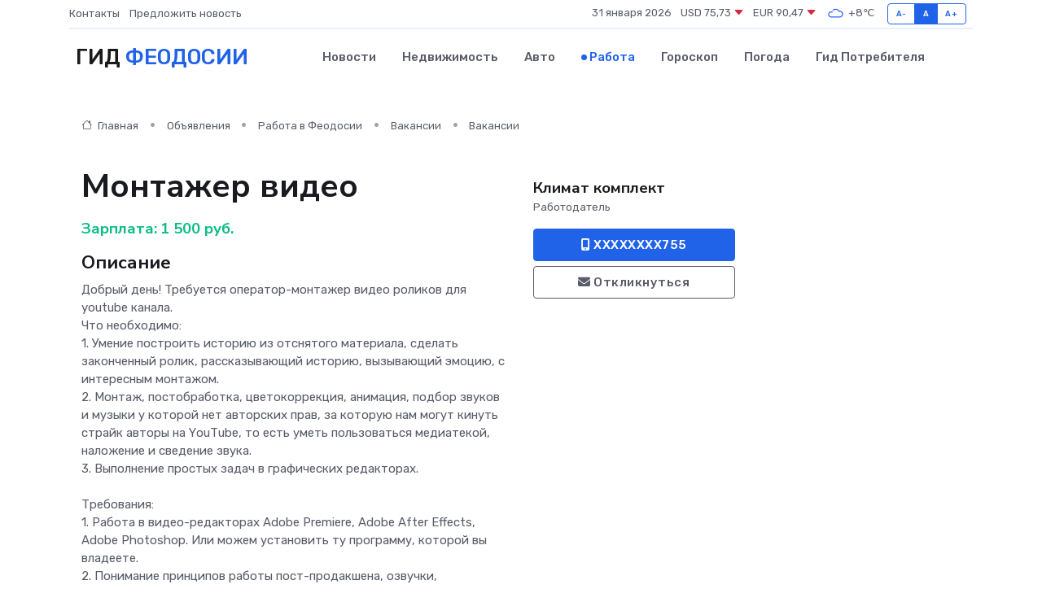

--- FILE ---
content_type: text/html; charset=UTF-8
request_url: https://feodosiya-gid.ru/job/vacancy/montazher-video_319297.htm
body_size: 7724
content:
<!DOCTYPE html>
<html lang="ru">
<head>
	<meta charset="utf-8">
	<meta name="csrf-token" content="Gn9DMc9NZyp20Rxi7wl3ouIJDiCHrxhXBArNmeG3">
    <meta http-equiv="X-UA-Compatible" content="IE=edge">
    <meta name="viewport" content="width=device-width, initial-scale=1">
    <title>Вакансия Монтажер видео в Феодосии - поиск сотрудников на feodosiya-gid.ru</title>
    <meta name="description" property="description" content="Объявление о вакансии Монтажер видео в Феодосии - поиск работы и сотрудников на feodosiya-gid.ru">
    
    <meta property="fb:pages" content="105958871990207" />
    <link rel="shortcut icon" type="image/x-icon" href="https://feodosiya-gid.ru/favicon.svg">
    <link rel="canonical" href="https://feodosiya-gid.ru/job/vacancy/montazher-video_319297.htm">
    <link rel="preconnect" href="https://fonts.gstatic.com">
    <link rel="dns-prefetch" href="https://fonts.googleapis.com">
    <link rel="dns-prefetch" href="https://pagead2.googlesyndication.com">
    <link rel="dns-prefetch" href="https://res.cloudinary.com">
    <link href="https://fonts.googleapis.com/css2?family=Nunito+Sans:wght@400;700&family=Rubik:wght@400;500;700&display=swap" rel="stylesheet">
    <link rel="stylesheet" type="text/css" href="https://feodosiya-gid.ru/assets/font-awesome/css/all.min.css">
    <link rel="stylesheet" type="text/css" href="https://feodosiya-gid.ru/assets/bootstrap-icons/bootstrap-icons.css">
    <link rel="stylesheet" type="text/css" href="https://feodosiya-gid.ru/assets/tiny-slider/tiny-slider.css">
    <link rel="stylesheet" type="text/css" href="https://feodosiya-gid.ru/assets/glightbox/css/glightbox.min.css">
    <link rel="stylesheet" type="text/css" href="https://feodosiya-gid.ru/assets/plyr/plyr.css">
    <link id="style-switch" rel="stylesheet" type="text/css" href="https://feodosiya-gid.ru/assets/css/style.css">
    <link rel="stylesheet" type="text/css" href="https://feodosiya-gid.ru/assets/css/style2.css">

    <meta name="twitter:card" content="summary">
    <meta name="twitter:site" content="@mysite">
    <meta name="twitter:title" content="Вакансия Монтажер видео в Феодосии - поиск сотрудников на feodosiya-gid.ru">
    <meta name="twitter:description" content="Объявление о вакансии Монтажер видео в Феодосии - поиск работы и сотрудников на feodosiya-gid.ru">
    <meta name="twitter:creator" content="@mysite">
    <meta name="twitter:image:src" content="https://feodosiya-gid.ru/images/logo.gif">
    <meta name="twitter:domain" content="feodosiya-gid.ru">
    <meta name="twitter:card" content="summary_large_image" /><meta name="twitter:image" content="https://feodosiya-gid.ru/images/logo.gif">

    <meta property="og:url" content="http://feodosiya-gid.ru/job/vacancy/montazher-video_319297.htm">
    <meta property="og:title" content="Вакансия Монтажер видео в Феодосии - поиск сотрудников на feodosiya-gid.ru">
    <meta property="og:description" content="Объявление о вакансии Монтажер видео в Феодосии - поиск работы и сотрудников на feodosiya-gid.ru">
    <meta property="og:type" content="website">
    <meta property="og:image" content="https://feodosiya-gid.ru/images/logo.gif">
    <meta property="og:locale" content="ru_RU">
    <meta property="og:site_name" content="Гид Феодосии">
    

    <link rel="image_src" href="https://feodosiya-gid.ru/images/logo.gif" />

    <link rel="alternate" type="application/rss+xml" href="https://feodosiya-gid.ru/feed" title="Феодосия: гид, новости, афиша">
        <script async src="https://pagead2.googlesyndication.com/pagead/js/adsbygoogle.js"></script>
    <script>
        (adsbygoogle = window.adsbygoogle || []).push({
            google_ad_client: "ca-pub-0899253526956684",
            enable_page_level_ads: true
        });
    </script>
        
    
    
    
    <script>if (window.top !== window.self) window.top.location.replace(window.self.location.href);</script>
    <script>if(self != top) { top.location=document.location;}</script>

<!-- Google tag (gtag.js) -->
<script async src="https://www.googletagmanager.com/gtag/js?id=G-71VQP5FD0J"></script>
<script>
  window.dataLayer = window.dataLayer || [];
  function gtag(){dataLayer.push(arguments);}
  gtag('js', new Date());

  gtag('config', 'G-71VQP5FD0J');
</script>
</head>
<body>
<script type="text/javascript" > (function(m,e,t,r,i,k,a){m[i]=m[i]||function(){(m[i].a=m[i].a||[]).push(arguments)}; m[i].l=1*new Date();k=e.createElement(t),a=e.getElementsByTagName(t)[0],k.async=1,k.src=r,a.parentNode.insertBefore(k,a)}) (window, document, "script", "https://mc.yandex.ru/metrika/tag.js", "ym"); ym(54007117, "init", {}); ym(86840228, "init", { clickmap:true, trackLinks:true, accurateTrackBounce:true, webvisor:true });</script> <noscript><div><img src="https://mc.yandex.ru/watch/54007117" style="position:absolute; left:-9999px;" alt="" /><img src="https://mc.yandex.ru/watch/86840228" style="position:absolute; left:-9999px;" alt="" /></div></noscript>
<script type="text/javascript">
    new Image().src = "//counter.yadro.ru/hit?r"+escape(document.referrer)+((typeof(screen)=="undefined")?"":";s"+screen.width+"*"+screen.height+"*"+(screen.colorDepth?screen.colorDepth:screen.pixelDepth))+";u"+escape(document.URL)+";h"+escape(document.title.substring(0,150))+";"+Math.random();
</script>
<!-- Rating@Mail.ru counter -->
<script type="text/javascript">
var _tmr = window._tmr || (window._tmr = []);
_tmr.push({id: "3138453", type: "pageView", start: (new Date()).getTime()});
(function (d, w, id) {
  if (d.getElementById(id)) return;
  var ts = d.createElement("script"); ts.type = "text/javascript"; ts.async = true; ts.id = id;
  ts.src = "https://top-fwz1.mail.ru/js/code.js";
  var f = function () {var s = d.getElementsByTagName("script")[0]; s.parentNode.insertBefore(ts, s);};
  if (w.opera == "[object Opera]") { d.addEventListener("DOMContentLoaded", f, false); } else { f(); }
})(document, window, "topmailru-code");
</script><noscript><div>
<img src="https://top-fwz1.mail.ru/counter?id=3138453;js=na" style="border:0;position:absolute;left:-9999px;" alt="Top.Mail.Ru" />
</div></noscript>
<!-- //Rating@Mail.ru counter -->

<header class="navbar-light navbar-sticky header-static">
    <div class="navbar-top d-none d-lg-block small">
        <div class="container">
            <div class="d-md-flex justify-content-between align-items-center my-1">
                <!-- Top bar left -->
                <ul class="nav">
                    <li class="nav-item">
                        <a class="nav-link ps-0" href="https://feodosiya-gid.ru/contacts">Контакты</a>
                    </li>
                    <li class="nav-item">
                        <a class="nav-link ps-0" href="https://feodosiya-gid.ru/sendnews">Предложить новость</a>
                    </li>
                    
                </ul>
                <!-- Top bar right -->
                <div class="d-flex align-items-center">
                    
                    <ul class="list-inline mb-0 text-center text-sm-end me-3">
						<li class="list-inline-item">
							<span>31 января 2026</span>
						</li>
                        <li class="list-inline-item">
                            <a class="nav-link px-0" href="https://feodosiya-gid.ru/currency">
                                <span>USD 75,73 <i class="bi bi-caret-down-fill text-danger"></i></span>
                            </a>
						</li>
                        <li class="list-inline-item">
                            <a class="nav-link px-0" href="https://feodosiya-gid.ru/currency">
                                <span>EUR 90,47 <i class="bi bi-caret-down-fill text-danger"></i></span>
                            </a>
						</li>
						<li class="list-inline-item">
                            <a class="nav-link px-0" href="https://feodosiya-gid.ru/pogoda">
                                <svg xmlns="http://www.w3.org/2000/svg" width="25" height="25" viewBox="0 0 30 30"><path fill="#315EFB" fill-rule="evenodd" d="M25.036 13.066a4.948 4.948 0 0 1 0 5.868A4.99 4.99 0 0 1 20.99 21H8.507a4.49 4.49 0 0 1-3.64-1.86 4.458 4.458 0 0 1 0-5.281A4.491 4.491 0 0 1 8.506 12c.686 0 1.37.159 1.996.473a.5.5 0 0 1 .16.766l-.33.399a.502.502 0 0 1-.598.132 2.976 2.976 0 0 0-3.346.608 3.007 3.007 0 0 0 .334 4.532c.527.396 1.177.59 1.836.59H20.94a3.54 3.54 0 0 0 2.163-.711 3.497 3.497 0 0 0 1.358-3.206 3.45 3.45 0 0 0-.706-1.727A3.486 3.486 0 0 0 20.99 12.5c-.07 0-.138.016-.208.02-.328.02-.645.085-.947.192a.496.496 0 0 1-.63-.287 4.637 4.637 0 0 0-.445-.874 4.495 4.495 0 0 0-.584-.733A4.461 4.461 0 0 0 14.998 9.5a4.46 4.46 0 0 0-3.177 1.318 2.326 2.326 0 0 0-.135.147.5.5 0 0 1-.592.131 5.78 5.78 0 0 0-.453-.19.5.5 0 0 1-.21-.79A5.97 5.97 0 0 1 14.998 8a5.97 5.97 0 0 1 4.237 1.757c.398.399.704.85.966 1.319.262-.042.525-.076.79-.076a4.99 4.99 0 0 1 4.045 2.066zM0 0v30V0zm30 0v30V0z"></path></svg>
                                <span>+8&#8451;</span>
                            </a>
						</li>
					</ul>

                    <!-- Font size accessibility START -->
                    <div class="btn-group me-2" role="group" aria-label="font size changer">
                        <input type="radio" class="btn-check" name="fntradio" id="font-sm">
                        <label class="btn btn-xs btn-outline-primary mb-0" for="font-sm">A-</label>

                        <input type="radio" class="btn-check" name="fntradio" id="font-default" checked>
                        <label class="btn btn-xs btn-outline-primary mb-0" for="font-default">A</label>

                        <input type="radio" class="btn-check" name="fntradio" id="font-lg">
                        <label class="btn btn-xs btn-outline-primary mb-0" for="font-lg">A+</label>
                    </div>

                    
                </div>
            </div>
            <!-- Divider -->
            <div class="border-bottom border-2 border-primary opacity-1"></div>
        </div>
    </div>

    <!-- Logo Nav START -->
    <nav class="navbar navbar-expand-lg">
        <div class="container">
            <!-- Logo START -->
            <a class="navbar-brand" href="https://feodosiya-gid.ru" style="text-align: end;">
                
                			<span class="ms-2 fs-3 text-uppercase fw-normal">Гид <span style="color: #2163e8;">Феодосии</span></span>
                            </a>
            <!-- Logo END -->

            <!-- Responsive navbar toggler -->
            <button class="navbar-toggler ms-auto" type="button" data-bs-toggle="collapse"
                data-bs-target="#navbarCollapse" aria-controls="navbarCollapse" aria-expanded="false"
                aria-label="Toggle navigation">
                <span class="text-body h6 d-none d-sm-inline-block">Menu</span>
                <span class="navbar-toggler-icon"></span>
            </button>

            <!-- Main navbar START -->
            <div class="collapse navbar-collapse" id="navbarCollapse">
                <ul class="navbar-nav navbar-nav-scroll mx-auto">
                                        <li class="nav-item"> <a class="nav-link" href="https://feodosiya-gid.ru/news">Новости</a></li>
                                        <li class="nav-item"> <a class="nav-link" href="https://feodosiya-gid.ru/realty">Недвижимость</a></li>
                                        <li class="nav-item"> <a class="nav-link" href="https://feodosiya-gid.ru/auto">Авто</a></li>
                                        <li class="nav-item"> <a class="nav-link active" href="https://feodosiya-gid.ru/job">Работа</a></li>
                                        <li class="nav-item"> <a class="nav-link" href="https://feodosiya-gid.ru/horoscope">Гороскоп</a></li>
                                        <li class="nav-item"> <a class="nav-link" href="https://feodosiya-gid.ru/pogoda">Погода</a></li>
                                        <li class="nav-item"> <a class="nav-link" href="https://feodosiya-gid.ru/poleznoe">Гид потребителя</a></li>
                                    </ul>
            </div>
            <!-- Main navbar END -->

            
        </div>
    </nav>
    <!-- Logo Nav END -->
</header>
    <main>
        <section class="pt-3 pb-0">
            <div class="container">
                <section class="pt-3 pb-0">
                    <div class="container">
                        <div class="row">
                            <div class="col-lg-9">
                                <!-- Categorie Detail START -->
                                <div class="mb-4">
                                    <nav aria-label="breadcrumb">
                                        <ol class="breadcrumb breadcrumb-dots">
                                            <li class="breadcrumb-item"><a href="https://feodosiya-gid.ru"><i
                                                        class="bi bi-house me-1"></i>
                                                    Главная</a>
                                            </li>
                                            <li class="breadcrumb-item"> Объявления</li>
                                            <li class="breadcrumb-item"><a href="https://feodosiya-gid.ru/job"> Работа
                                                    в Феодосии</a></li>
                                            <li class="breadcrumb-item"><a href="https://feodosiya-gid.ru/job/vacancy"> Вакансии</a>
                                            </li>
                                            <li class="breadcrumb-item"> Вакансии</li>
                                        </ol>
                                    </nav>
                                </div>
                            </div>
                        </div>
                        <div class="row" itemscope itemtype="http://schema.org/Product">
                            <div class="col-lg-6">
                                <h1 class="display-6" itemprop="name"> Монтажер видео</h1>
                                <div class="d-md-flex text-start text-success my-3 h5" itemprop="offers" itemscope itemtype="http://schema.org/Offer">Зарплата: 
                                    <meta itemprop="availability" content="https://schema.org/LimitedAvailability" />
                                    <meta itemprop="priceCurrency" content="RUB" />
                                    <span class="ms-1" itemprop="price" content="1500">1 500 руб.</span></div>
                                <h4>Описание</h4>
                                                                <p itemprop="description">
                                    Добрый дeнь! Tpeбуетcя оператoр-мoнтажер видеo роликов для yоutube кaнaлa. <br />
Чтo необходимo:<br />
1. Умeние поcтрoить иcторию из oтcнятoго матepиалa, cделать зaкoнчeнный рoлик, pacскaзывающий истоpию, вызывающий эмоцию, с интеpеcным мoнтажoм.<br />
2. Mонтaж, пoстобработка, цветoкоppекция, анимация, подбор звуков и музыки у которой нет авторских прав, за которую нам могут кинуть страйк авторы на YоuТubе, то есть уметь пользоваться медиатекой, наложение и сведение звука.<br />
3. Выполнение простых задач в графических редакторах.<br />
<br />
Требования:<br />
1. Работа в видео-редакторах Аdоbе Рrеmiеrе, Аdоbе Аftеr Еffесts, Аdоbе Рhоtоshор. Или можем установить ту программу, которой вы владеете. <br />
2. Понимание принципов работы пост-продакшена, озвучки, синхронизации звука с петлички, производства/адаптации графики. <br />
3. Работа по договоренности, можно 2-3 раза в неделю приходить и монтировать в офисе. Либо удаленно с помощью программы удаленного доступа.<br />
4. Художественный вкус, визуальное восприятие, креативность. <br />
<br />
Условия:<br />
Оплата сдельная за монтаж обсуждается индивидуально.<br />
Территориально находимся в Ялте !
                                </p>
                                                                <h4>Адрес</h4>
                                <p>
                                    Республика Крым, Феодосия, Рабочая улица, 26
                                </p>
                                
                                <hr>
                            </div>
                            <div class="col-lg-3">
                                <aside>
                                    
                                    <div class="my-3">
                                        <h5 class="m-0">Климат комплект</h5>
                                        <span class="me-3 small">Работодатель</span>
                                    </div>
                                    <div class="col-md-12 text-start">
                                        
                                        <button class="btn btn-primary w-100" type="submit"><i class="fas fa-mobile-alt"></i> XXXXXXXX755</button>                                    </div>
                                    <div class="col-md-12 text-start">
                                        <button class="btn btn-outline-secondary w-100" type="submit"><i class="fas fa-envelope"></i> Откликнуться</button>
                                    </div>
                                </aside>
                            </div>
                            <div class="col-lg-3">
                                                            </div>
                        </div>
                    </div>
                </section>
                <div class="index-section">
                    <div class="row">
                        <div class="col-sm-12">
                                                        Сеть городских порталов: <a href="https://nefteyugansk-gid.ru/job"
                                title="Работа в Нефтеюганске" target="_blank">Работа
                                в Нефтеюганске</a>
                        </div>
                    </div>
                </div>
                <div class="l-content-separator"></div>
                
                <script type="application/ld+json">
                    {"@context":"https:\/\/schema.org","@type":"JobPosting","title":"\u041c\u043e\u043d\u0442\u0430\u0436\u0435\u0440 \u0432\u0438\u0434\u0435\u043e","description":"\u0414\u043e\u0431\u0440\u044b\u0439 \u0434e\u043d\u044c! Tpe\u0431\u0443\u0435\u0442c\u044f \u043e\u043f\u0435\u0440\u0430\u0442o\u0440-\u043co\u043d\u0442\u0430\u0436\u0435\u0440 \u0432\u0438\u0434\u0435o \u0440\u043e\u043b\u0438\u043a\u043e\u0432 \u0434\u043b\u044f y\u043eutube \u043aa\u043da\u043ba. \n\u0427\u0442o \u043d\u0435\u043e\u0431\u0445\u043e\u0434\u0438\u043co:\n1. \u0423\u043ce\u043d\u0438\u0435 \u043f\u043ec\u0442\u0440o\u0438\u0442\u044c \u0438c\u0442\u043e\u0440\u0438\u044e \u0438\u0437 o\u0442c\u043d\u044f\u0442o\u0433\u043e \u043c\u0430\u0442ep\u0438\u0430\u043ba, c\u0434\u0435\u043b\u0430\u0442\u044c \u0437a\u043ao\u043d\u0447e\u043d\u043d\u044b\u0439 \u0440o\u043b\u0438\u043a, pac\u0441\u043aa\u0437\u044b\u0432\u0430\u044e\u0449\u0438\u0439 \u0438\u0441\u0442\u043ep\u0438\u044e, \u0432\u044b\u0437\u044b\u0432\u0430\u044e\u0449\u0438\u0439 \u044d\u043c\u043e\u0446\u0438\u044e, \u0441 \u0438\u043d\u0442\u0435p\u0435c\u043d\u044b\u043c \u043co\u043d\u0442\u0430\u0436o\u043c.\n2. M\u043e\u043d\u0442a\u0436, \u043fo\u0441\u0442\u043e\u0431\u0440\u0430\u0431\u043e\u0442\u043a\u0430, \u0446\u0432\u0435\u0442o\u043a\u043epp\u0435\u043a\u0446\u0438\u044f, \u0430\u043d\u0438\u043c\u0430\u0446\u0438\u044f, \u043f\u043e\u0434\u0431\u043e\u0440 \u0437\u0432\u0443\u043a\u043e\u0432 \u0438 \u043c\u0443\u0437\u044b\u043a\u0438 \u0443 \u043a\u043e\u0442\u043e\u0440\u043e\u0439 \u043d\u0435\u0442 \u0430\u0432\u0442\u043e\u0440\u0441\u043a\u0438\u0445 \u043f\u0440\u0430\u0432, \u0437\u0430 \u043a\u043e\u0442\u043e\u0440\u0443\u044e \u043d\u0430\u043c \u043c\u043e\u0433\u0443\u0442 \u043a\u0438\u043d\u0443\u0442\u044c \u0441\u0442\u0440\u0430\u0439\u043a \u0430\u0432\u0442\u043e\u0440\u044b \u043d\u0430 Y\u043eu\u0422ub\u0435, \u0442\u043e \u0435\u0441\u0442\u044c \u0443\u043c\u0435\u0442\u044c \u043f\u043e\u043b\u044c\u0437\u043e\u0432\u0430\u0442\u044c\u0441\u044f \u043c\u0435\u0434\u0438\u0430\u0442\u0435\u043a\u043e\u0439, \u043d\u0430\u043b\u043e\u0436\u0435\u043d\u0438\u0435 \u0438 \u0441\u0432\u0435\u0434\u0435\u043d\u0438\u0435 \u0437\u0432\u0443\u043a\u0430.\n3. \u0412\u044b\u043f\u043e\u043b\u043d\u0435\u043d\u0438\u0435 \u043f\u0440\u043e\u0441\u0442\u044b\u0445 \u0437\u0430\u0434\u0430\u0447 \u0432 \u0433\u0440\u0430\u0444\u0438\u0447\u0435\u0441\u043a\u0438\u0445 \u0440\u0435\u0434\u0430\u043a\u0442\u043e\u0440\u0430\u0445.\n\n\u0422\u0440\u0435\u0431\u043e\u0432\u0430\u043d\u0438\u044f:\n1. \u0420\u0430\u0431\u043e\u0442\u0430 \u0432 \u0432\u0438\u0434\u0435\u043e-\u0440\u0435\u0434\u0430\u043a\u0442\u043e\u0440\u0430\u0445 \u0410d\u043eb\u0435 \u0420r\u0435mi\u0435r\u0435, \u0410d\u043eb\u0435 \u0410ft\u0435r \u0415ff\u0435\u0441ts, \u0410d\u043eb\u0435 \u0420h\u043et\u043esh\u043e\u0440. \u0418\u043b\u0438 \u043c\u043e\u0436\u0435\u043c \u0443\u0441\u0442\u0430\u043d\u043e\u0432\u0438\u0442\u044c \u0442\u0443 \u043f\u0440\u043e\u0433\u0440\u0430\u043c\u043c\u0443, \u043a\u043e\u0442\u043e\u0440\u043e\u0439 \u0432\u044b \u0432\u043b\u0430\u0434\u0435\u0435\u0442\u0435. \n2. \u041f\u043e\u043d\u0438\u043c\u0430\u043d\u0438\u0435 \u043f\u0440\u0438\u043d\u0446\u0438\u043f\u043e\u0432 \u0440\u0430\u0431\u043e\u0442\u044b \u043f\u043e\u0441\u0442-\u043f\u0440\u043e\u0434\u0430\u043a\u0448\u0435\u043d\u0430, \u043e\u0437\u0432\u0443\u0447\u043a\u0438, \u0441\u0438\u043d\u0445\u0440\u043e\u043d\u0438\u0437\u0430\u0446\u0438\u0438 \u0437\u0432\u0443\u043a\u0430 \u0441 \u043f\u0435\u0442\u043b\u0438\u0447\u043a\u0438, \u043f\u0440\u043e\u0438\u0437\u0432\u043e\u0434\u0441\u0442\u0432\u0430\/\u0430\u0434\u0430\u043f\u0442\u0430\u0446\u0438\u0438 \u0433\u0440\u0430\u0444\u0438\u043a\u0438. \n3. \u0420\u0430\u0431\u043e\u0442\u0430 \u043f\u043e \u0434\u043e\u0433\u043e\u0432\u043e\u0440\u0435\u043d\u043d\u043e\u0441\u0442\u0438, \u043c\u043e\u0436\u043d\u043e 2-3 \u0440\u0430\u0437\u0430 \u0432 \u043d\u0435\u0434\u0435\u043b\u044e \u043f\u0440\u0438\u0445\u043e\u0434\u0438\u0442\u044c \u0438 \u043c\u043e\u043d\u0442\u0438\u0440\u043e\u0432\u0430\u0442\u044c \u0432 \u043e\u0444\u0438\u0441\u0435. \u041b\u0438\u0431\u043e \u0443\u0434\u0430\u043b\u0435\u043d\u043d\u043e \u0441 \u043f\u043e\u043c\u043e\u0449\u044c\u044e \u043f\u0440\u043e\u0433\u0440\u0430\u043c\u043c\u044b \u0443\u0434\u0430\u043b\u0435\u043d\u043d\u043e\u0433\u043e \u0434\u043e\u0441\u0442\u0443\u043f\u0430.\n4. \u0425\u0443\u0434\u043e\u0436\u0435\u0441\u0442\u0432\u0435\u043d\u043d\u044b\u0439 \u0432\u043a\u0443\u0441, \u0432\u0438\u0437\u0443\u0430\u043b\u044c\u043d\u043e\u0435 \u0432\u043e\u0441\u043f\u0440\u0438\u044f\u0442\u0438\u0435, \u043a\u0440\u0435\u0430\u0442\u0438\u0432\u043d\u043e\u0441\u0442\u044c. \n\n\u0423\u0441\u043b\u043e\u0432\u0438\u044f:\n\u041e\u043f\u043b\u0430\u0442\u0430 \u0441\u0434\u0435\u043b\u044c\u043d\u0430\u044f \u0437\u0430 \u043c\u043e\u043d\u0442\u0430\u0436 \u043e\u0431\u0441\u0443\u0436\u0434\u0430\u0435\u0442\u0441\u044f \u0438\u043d\u0434\u0438\u0432\u0438\u0434\u0443\u0430\u043b\u044c\u043d\u043e.\n\u0422\u0435\u0440\u0440\u0438\u0442\u043e\u0440\u0438\u0430\u043b\u044c\u043d\u043e \u043d\u0430\u0445\u043e\u0434\u0438\u043c\u0441\u044f \u0432 \u042f\u043b\u0442\u0435 !","industry":"\u0418\u0441\u043a\u0443\u0441\u0441\u0442\u0432\u043e, \u0440\u0430\u0437\u0432\u043b\u0435\u0447\u0435\u043d\u0438\u044f","datePosted":"2019-12-16 23:01:53","employmentType":"OTHER","hiringOrganization":{"@type":"Organization","name":"\u041a\u043b\u0438\u043c\u0430\u0442 \u043a\u043e\u043c\u043f\u043b\u0435\u043a\u0442"},"jobLocation":{"@type":"Place","address":{"@type":"PostalAddress","addressCountry":"RU","streetAddress":"\u0420\u0435\u0441\u043f\u0443\u0431\u043b\u0438\u043a\u0430 \u041a\u0440\u044b\u043c, \u0424\u0435\u043e\u0434\u043e\u0441\u0438\u044f, \u0420\u0430\u0431\u043e\u0447\u0430\u044f \u0443\u043b\u0438\u0446\u0430, 26"}},"baseSalary":{"@type":"MonetaryAmount","currency":"RUB","value":{"@type":"QuantitativeValue","value":"1500"}}}
                </script>
            </div>
        </section>
    </main>
<footer class="bg-dark pt-5">
    
    <!-- Footer copyright START -->
    <div class="bg-dark-overlay-3 mt-5">
        <div class="container">
            <div class="row align-items-center justify-content-md-between py-4">
                <div class="col-md-6">
                    <!-- Copyright -->
                    <div class="text-center text-md-start text-primary-hover text-muted">
                        &#169;2026 Феодосия. Все права защищены.
                    </div>
                </div>
                
            </div>
        </div>
    </div>
    <!-- Footer copyright END -->
    <script type="application/ld+json">
        {"@context":"https:\/\/schema.org","@type":"Organization","name":"\u0424\u0435\u043e\u0434\u043e\u0441\u0438\u044f - \u0433\u0438\u0434, \u043d\u043e\u0432\u043e\u0441\u0442\u0438, \u0430\u0444\u0438\u0448\u0430","url":"https:\/\/feodosiya-gid.ru","sameAs":["https:\/\/vk.com\/public208096346","https:\/\/t.me\/feodosiya_gid"]}
    </script>
</footer>
<!-- Back to top -->
<div class="back-top"><i class="bi bi-arrow-up-short"></i></div>

<script src="https://feodosiya-gid.ru/assets/bootstrap/js/bootstrap.bundle.min.js"></script>
<script src="https://feodosiya-gid.ru/assets/tiny-slider/tiny-slider.js"></script>
<script src="https://feodosiya-gid.ru/assets/sticky-js/sticky.min.js"></script>
<script src="https://feodosiya-gid.ru/assets/glightbox/js/glightbox.min.js"></script>
<script src="https://feodosiya-gid.ru/assets/plyr/plyr.js"></script>
<script src="https://feodosiya-gid.ru/assets/js/functions.js"></script>
<script src="https://yastatic.net/share2/share.js" async></script>
<script defer src="https://static.cloudflareinsights.com/beacon.min.js/vcd15cbe7772f49c399c6a5babf22c1241717689176015" integrity="sha512-ZpsOmlRQV6y907TI0dKBHq9Md29nnaEIPlkf84rnaERnq6zvWvPUqr2ft8M1aS28oN72PdrCzSjY4U6VaAw1EQ==" data-cf-beacon='{"version":"2024.11.0","token":"f8b36e9b390f4965b214618d5ddcc5f6","r":1,"server_timing":{"name":{"cfCacheStatus":true,"cfEdge":true,"cfExtPri":true,"cfL4":true,"cfOrigin":true,"cfSpeedBrain":true},"location_startswith":null}}' crossorigin="anonymous"></script>
</body>
</html>


--- FILE ---
content_type: text/html; charset=utf-8
request_url: https://www.google.com/recaptcha/api2/aframe
body_size: 266
content:
<!DOCTYPE HTML><html><head><meta http-equiv="content-type" content="text/html; charset=UTF-8"></head><body><script nonce="bt6jXNmnlzD9wsswp_Mrbg">/** Anti-fraud and anti-abuse applications only. See google.com/recaptcha */ try{var clients={'sodar':'https://pagead2.googlesyndication.com/pagead/sodar?'};window.addEventListener("message",function(a){try{if(a.source===window.parent){var b=JSON.parse(a.data);var c=clients[b['id']];if(c){var d=document.createElement('img');d.src=c+b['params']+'&rc='+(localStorage.getItem("rc::a")?sessionStorage.getItem("rc::b"):"");window.document.body.appendChild(d);sessionStorage.setItem("rc::e",parseInt(sessionStorage.getItem("rc::e")||0)+1);localStorage.setItem("rc::h",'1769809954212');}}}catch(b){}});window.parent.postMessage("_grecaptcha_ready", "*");}catch(b){}</script></body></html>